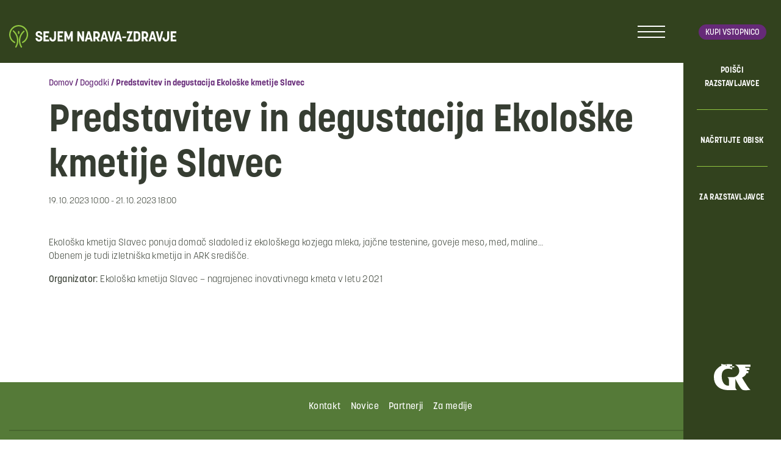

--- FILE ---
content_type: text/html; charset=UTF-8
request_url: https://www.narava-zdravje.si/dogodki/predstavitev-in-degustacija-ekoloske-kmetije-slavec/
body_size: 5152
content:
<!doctype html>
<html lang="sl-SI">
  <head>
  <meta charset="utf-8">
  <meta http-equiv="x-ua-compatible" content="ie=edge">
  <meta name="viewport" content="width=device-width, initial-scale=1, shrink-to-fit=no">

  <!-- Custom fonts -->

  <!-- Default head -->
  <title>Predstavitev in degustacija Ekološke kmetije Slavec | Narava zdravje</title>
	<style>img:is([sizes="auto" i], [sizes^="auto," i]) { contain-intrinsic-size: 3000px 1500px }</style>
	
<!-- The SEO Framework by Sybre Waaijer -->
<link rel="canonical" href="https://www.narava-zdravje.si/dogodki/predstavitev-in-degustacija-ekoloske-kmetije-slavec/" />
<meta property="og:type" content="article" />
<meta property="og:locale" content="sl_SI" />
<meta property="og:site_name" content="Narava zdravje" />
<meta property="og:title" content="Predstavitev in degustacija Ekološke kmetije Slavec | Narava zdravje" />
<meta property="og:url" content="https://www.narava-zdravje.si/dogodki/predstavitev-in-degustacija-ekoloske-kmetije-slavec/" />
<meta property="og:image" content="https://www.narava-zdravje.si/app/uploads/2023/05/cropped-narava-zdravje-favicon-2023.png" />
<meta property="og:image:width" content="512" />
<meta property="og:image:height" content="512" />
<meta property="article:published_time" content="2023-10-04T12:14:04+00:00" />
<meta property="article:modified_time" content="2023-10-04T12:14:04+00:00" />
<meta name="twitter:card" content="summary_large_image" />
<meta name="twitter:title" content="Predstavitev in degustacija Ekološke kmetije Slavec | Narava zdravje" />
<meta name="twitter:image" content="https://www.narava-zdravje.si/app/uploads/2023/05/cropped-narava-zdravje-favicon-2023.png" />
<script type="application/ld+json">{"@context":"https://schema.org","@graph":[{"@type":"WebSite","@id":"https://www.narava-zdravje.si/#/schema/WebSite","url":"https://www.narava-zdravje.si/","name":"Narava zdravje","description":"Gospodarsko razstavišče","inLanguage":"sl-SI","potentialAction":{"@type":"SearchAction","target":{"@type":"EntryPoint","urlTemplate":"https://www.narava-zdravje.si/search/{search_term_string}/"},"query-input":"required name=search_term_string"},"publisher":{"@type":"Organization","@id":"https://www.narava-zdravje.si/#/schema/Organization","name":"Narava zdravje","url":"https://www.narava-zdravje.si/","logo":{"@type":"ImageObject","url":"https://www.narava-zdravje.si/app/uploads/2023/05/cropped-narava-zdravje-favicon-2023.png","contentUrl":"https://www.narava-zdravje.si/app/uploads/2023/05/cropped-narava-zdravje-favicon-2023.png","width":512,"height":512,"contentSize":"26815"}}},{"@type":"WebPage","@id":"https://www.narava-zdravje.si/dogodki/predstavitev-in-degustacija-ekoloske-kmetije-slavec/","url":"https://www.narava-zdravje.si/dogodki/predstavitev-in-degustacija-ekoloske-kmetije-slavec/","name":"Predstavitev in degustacija Ekološke kmetije Slavec | Narava zdravje","inLanguage":"sl-SI","isPartOf":{"@id":"https://www.narava-zdravje.si/#/schema/WebSite"},"breadcrumb":{"@type":"BreadcrumbList","@id":"https://www.narava-zdravje.si/#/schema/BreadcrumbList","itemListElement":[{"@type":"ListItem","position":1,"item":"https://www.narava-zdravje.si/","name":"Narava zdravje"},{"@type":"ListItem","position":2,"item":"https:///event_location/razstavni-prostor/","name":"Event Location: Razstavni prostor"},{"@type":"ListItem","position":3,"name":"Predstavitev in degustacija Ekološke kmetije Slavec"}]},"potentialAction":{"@type":"ReadAction","target":"https://www.narava-zdravje.si/dogodki/predstavitev-in-degustacija-ekoloske-kmetije-slavec/"},"datePublished":"2023-10-04T12:14:04+00:00","dateModified":"2023-10-04T12:14:04+00:00","author":{"@type":"Person","@id":"https://www.narava-zdravje.si/#/schema/Person/45e8e22f285ea478e7d39b1bbcb0cdcc","name":"nina"}}]}</script>
<!-- / The SEO Framework by Sybre Waaijer | 17.47ms meta | 8.47ms boot -->

<link rel="stylesheet" href="/app/themes/wordkit-starter/dist/styles/main_939e9110.css"><script src="/wp/wp-includes/js/jquery/jquery.min.js?ver=3.7.1"></script><script src="/wp/wp-includes/js/jquery/jquery-migrate.min.js?ver=3.4.1"></script><script type="text/javascript" id="file_uploads_nfpluginsettings-js-extra">
/* <![CDATA[ */
var params = {"clearLogRestUrl":"https:\/\/www.narava-zdravje.si\/wp-json\/nf-file-uploads\/debug-log\/delete-all","clearLogButtonId":"file_uploads_clear_debug_logger","downloadLogRestUrl":"https:\/\/www.narava-zdravje.si\/wp-json\/nf-file-uploads\/debug-log\/get-all","downloadLogButtonId":"file_uploads_download_debug_logger"};
/* ]]> */
</script>
<script src="/app/plugins/ninja-forms-uploads/assets/js/nfpluginsettings.js?ver=3.3.22"></script><link rel="icon" href="/app/uploads/2023/05/cropped-narava-zdravje-favicon-2023-32x32.png" sizes="32x32">
<link rel="icon" href="/app/uploads/2023/05/cropped-narava-zdravje-favicon-2023-192x192.png" sizes="192x192">
<link rel="apple-touch-icon" href="/app/uploads/2023/05/cropped-narava-zdravje-favicon-2023-180x180.png">
<meta name="msapplication-TileImage" content="/app/uploads/2023/05/cropped-narava-zdravje-favicon-2023-270x270.png">

  	<script>

		window.dataLayer = window.dataLayer || [];

		function gtag() {

			dataLayer.push(arguments);

		}

		gtag("consent", "default", {
			ad_storage: "denied",
			ad_user_data: "denied", 
			ad_personalization: "denied",
			analytics_storage: "denied",
			functionality_storage: "denied",
			personalization_storage: "denied",
			security_storage: "granted",
			wait_for_update: 2000,
		});

		gtag("set", "ads_data_redaction", true);
		gtag("set", "url_passthrough", true);

	</script>

<!-- Start cookieyes banner --> <script id="cookieyes" type="text/javascript" src="https://cdn-cookieyes.com/client_data/7cf6a6836bc8ad5249d2d025/script.js"></script> <!-- End cookieyes banner -->

<!-- Google Tag Manager -->
<script>(function(w,d,s,l,i){w[l]=w[l]||[];w[l].push({'gtm.start':
new Date().getTime(),event:'gtm.js'});var f=d.getElementsByTagName(s)[0],
j=d.createElement(s),dl=l!='dataLayer'?'&l='+l:'';j.async=true;j.src=
'https://www.googletagmanager.com/gtm.js?id='+i+dl;f.parentNode.insertBefore(j,f);
})(window,document,'script','dataLayer','GTM-MQKKLKLT');</script>
<!-- End Google Tag Manager -->
      <!-- Meta Pixel Code -->
<script>
!function(f,b,e,v,n,t,s)
{if(f.fbq)return;n=f.fbq=function(){n.callMethod?
n.callMethod.apply(n,arguments):n.queue.push(arguments)};
if(!f._fbq)f._fbq=n;n.push=n;n.loaded=!0;n.version='2.0';
n.queue=[];t=b.createElement(e);t.async=!0;
t.src=v;s=b.getElementsByTagName(e)[0];
s.parentNode.insertBefore(t,s)}(window, document,'script',
'https://connect.facebook.net/en_US/fbevents.js');
fbq('init', '1063505772032029');
fbq('track', 'PageView');
</script>
<noscript><img height="1" width="1" style="display:none"
src="
https://www.facebook.com/tr?id=1063505772032029&ev=PageView&noscript=1"
/></noscript>
<!-- End Meta Pixel Code -->  
  
  
        
    </head>
  <body class="events-template-default single single-events postid-3931 wp-custom-logo predstavitev-in-degustacija-ekoloske-kmetije-slavec app-data index-data singular-data single-data single-events-data single-events-predstavitev-in-degustacija-ekoloske-kmetije-slavec-data">

    <!-- WK hidden body start code from globals -->
    <!-- Google Tag Manager (noscript) -->
<noscript><iframe src="https://www.googletagmanager.com/ns.html?id=GTM-MQKKLKLT"
height="0" width="0" style="display:none;visibility:hidden"></iframe></noscript>
<!-- End Google Tag Manager (noscript) -->

        <header class="">
  <div class="container-xl">
          <a class="navbar-brand" href="https://www.narava-zdravje.si/">
        <img src="/app/uploads/2023/05/gr-narava-zdravje-logo-2023-white1.svg" alt="Narava zdravje">
      </a>
        
    <div class="primary-nav">
              <a class="btn btn-sm btn-primary d-inline-block d-md-none" id="kupi_1" href="https://vstopnice.gr-sejem.si/si/celotna-ponudba.html">Kupi vstopnico</a>
            
      
        <div class="menu-trigger">
          <span></span>
          <span></span>
          <span></span>
          <span></span>
        </div>

      <div class="main-menu d-none">
        <div class="menu-top">
          <div class="header-tools">
                        <div class="wk-languages">
    <a class="lang-item lang-item-18 lang-item-sl current-lang lang-item-first dropdown-toggle" href="#" id="langDropdown" role="button" data-toggle="dropdown" aria-haspopup="true" aria-expanded="false">
      <span>SI</span>
      <span class="icon icon-triangle"></span>
    </a>
    <ul class="dropdown-menu" aria-labelledby="langDropdown">
      <li class="lang-item lang-item-21 lang-item-en no-translation"><a href="https://www.nature-health.si/">EN</a></li>
    </ul>
  </div>
          </div>

          <div class="search-form">
	<span class="icon icon-search trigger d-none"></span>
	<form action="https://www.narava-zdravje.si/" method="get" class="form-inline">
		<input class="form-control mr-sm-2" type="text" name="s" id="search" value="" placeholder="Išči" aria-label="Išči">
		<button class="btn btn-primary my-2 my-sm-0" type="submit"><span class="icon icon-search"></span></button>
	</form>
</div>
        </div>
        <div class="container-small menu-wrap">
                                <ul id="menu-primary-menu-si" class="nav navbar-nav"><li id="menu-item-650" class="menu-item menu-item-type-custom menu-item-object-custom menu-item-has-children menu-item-650"><a href="https://www.narava-zdravje.si/o-sejmu/">O sejmu</a>
<ul class="sub-menu">
	<li id="menu-item-651" class="menu-item menu-item-type-custom menu-item-object-custom menu-item-651"><a href="https://www.narava-zdravje.si/o-sejmu/vsebina-sejma/">Vsebina sejma</a><a class='level-trigger' href='javascript:void(0)'><span class='icon icon-triangle'></span></a></li>
	<li id="menu-item-5924" class="menu-item menu-item-type-post_type menu-item-object-page menu-item-5924"><a href="https://www.narava-zdravje.si/o-sejmu/seznam-razstavljavcev/">Poišči razstavljavca</a><a class='level-trigger' href='javascript:void(0)'><span class='icon icon-triangle'></span></a></li>
</ul>
<a class='level-trigger' href='javascript:void(0)'><span class='icon icon-triangle'></span></a></li>
<li id="menu-item-627" class="menu-item menu-item-type-custom menu-item-object-custom menu-item-has-children menu-item-627"><a href="https://www.narava-zdravje.si/nacrtujte-obisk/">Načrtujte obisk</a>
<ul class="sub-menu">
	<li id="menu-item-632" class="menu-item menu-item-type-custom menu-item-object-custom menu-item-632"><a href="https://www.narava-zdravje.si/nacrtuj-obisk/vstopnice/">Vstopnice</a><a class='level-trigger' href='javascript:void(0)'><span class='icon icon-triangle'></span></a></li>
	<li id="menu-item-631" class="menu-item menu-item-type-custom menu-item-object-custom menu-item-631"><a href="https://www.narava-zdravje.si/nacrtuj-obisk/odpiralni-cas/">Odpiralni čas</a><a class='level-trigger' href='javascript:void(0)'><span class='icon icon-triangle'></span></a></li>
	<li id="menu-item-4702" class="menu-item menu-item-type-post_type menu-item-object-page menu-item-4702"><a href="https://www.narava-zdravje.si/nacrtujte-obisk/solske-skupine/">Šolske skupine</a><a class='level-trigger' href='javascript:void(0)'><span class='icon icon-triangle'></span></a></li>
	<li id="menu-item-634" class="menu-item menu-item-type-custom menu-item-object-custom menu-item-634"><a href="https://www.narava-zdravje.si/nacrtuj-obisk/kako-do-sejma/">Kako do nas?</a><a class='level-trigger' href='javascript:void(0)'><span class='icon icon-triangle'></span></a></li>
	<li id="menu-item-635" class="menu-item menu-item-type-custom menu-item-object-custom menu-item-635"><a href="https://www.narava-zdravje.si/nacrtujte-obisk/parkiranje/">Parkiranje</a><a class='level-trigger' href='javascript:void(0)'><span class='icon icon-triangle'></span></a></li>
</ul>
<a class='level-trigger' href='javascript:void(0)'><span class='icon icon-triangle'></span></a></li>
<li id="menu-item-638" class="menu-item menu-item-type-custom menu-item-object-custom menu-item-has-children menu-item-638"><a href="https://www.narava-zdravje.si/za-razstavljavce/">Za razstavljavce</a>
<ul class="sub-menu">
	<li id="menu-item-640" class="menu-item menu-item-type-custom menu-item-object-custom menu-item-640"><a href="https://www.narava-zdravje.si/za-razstavljavce/prijava-na-sejem/">Prijava na sejem</a><a class='level-trigger' href='javascript:void(0)'><span class='icon icon-triangle'></span></a></li>
	<li id="menu-item-643" class="menu-item menu-item-type-custom menu-item-object-custom menu-item-643"><a href="https://www.narava-zdravje.si/za-razstavljavce/prijava-obsejemskih-aktivnosti/">Prijava obsejemskih aktivnosti</a><a class='level-trigger' href='javascript:void(0)'><span class='icon icon-triangle'></span></a></li>
	<li id="menu-item-5126" class="menu-item menu-item-type-post_type menu-item-object-page menu-item-5126"><a href="https://www.narava-zdravje.si/navodila-za-razstavljalce/">Navodila za razstavljalce</a><a class='level-trigger' href='javascript:void(0)'><span class='icon icon-triangle'></span></a></li>
	<li id="menu-item-645" class="menu-item menu-item-type-custom menu-item-object-custom menu-item-645"><a href="https://www.narava-zdravje.si/za-razstavljavce/oglasevanje-na-sejmu/">Oglaševanje na sejmu</a><a class='level-trigger' href='javascript:void(0)'><span class='icon icon-triangle'></span></a></li>
	<li id="menu-item-641" class="menu-item menu-item-type-custom menu-item-object-custom menu-item-has-children menu-item-641"><a href="https://www.narava-zdravje.si/za-razstavljavce/pogoji-razstavljanja/">Pogoji razstavljanja</a>
	<ul class="sub-menu">
		<li id="menu-item-642" class="menu-item menu-item-type-custom menu-item-object-custom menu-item-642"><a href="https://www.narava-zdravje.si/za-razstavljavce/pogoji-razstavljanja/splosni-pogoji-dela/">Splošni pogoji dela na GR-ju</a></li>
	</ul>
<a class='level-trigger' href='javascript:void(0)'><span class='icon icon-triangle'></span></a></li>
	<li id="menu-item-646" class="menu-item menu-item-type-custom menu-item-object-custom menu-item-646"><a href="https://www.narava-zdravje.si/za-razstavljavce/parkiranje-za-razstavljavce/">Parkiranje za razstavljavce</a><a class='level-trigger' href='javascript:void(0)'><span class='icon icon-triangle'></span></a></li>
</ul>
<a class='level-trigger' href='javascript:void(0)'><span class='icon icon-triangle'></span></a></li>
<li id="menu-item-656" class="menu-item menu-item-type-custom menu-item-object-custom menu-item-has-children menu-item-656"><a href="https://www.narava-zdravje.si/o-sejmu/za-medije/">Za medije</a>
<ul class="sub-menu">
	<li id="menu-item-657" class="menu-item menu-item-type-custom menu-item-object-custom menu-item-657"><a href="https://www.narava-zdravje.si/o-sejmu/za-medije/sporocila-za-medije/">Sporočila za medije</a><a class='level-trigger' href='javascript:void(0)'><span class='icon icon-triangle'></span></a></li>
	<li id="menu-item-658" class="menu-item menu-item-type-custom menu-item-object-custom menu-item-658"><a href="https://www.narava-zdravje.si/o-sejmu/za-medije/presskit/">Presskit</a><a class='level-trigger' href='javascript:void(0)'><span class='icon icon-triangle'></span></a></li>
	<li id="menu-item-659" class="menu-item menu-item-type-custom menu-item-object-custom menu-item-659"><a href="https://www.narava-zdravje.si/o-sejmu/za-medije/akreditacije/">Akreditacije</a><a class='level-trigger' href='javascript:void(0)'><span class='icon icon-triangle'></span></a></li>
</ul>
<a class='level-trigger' href='javascript:void(0)'><span class='icon icon-triangle'></span></a></li>
<li id="menu-item-5759" class="menu-item menu-item-type-post_type menu-item-object-page current_page_parent menu-item-5759"><a href="https://www.narava-zdravje.si/novice/">Novice</a><a class='level-trigger' href='javascript:void(0)'><span class='icon icon-triangle'></span></a></li>
<li id="menu-item-662" class="menu-item menu-item-type-custom menu-item-object-custom menu-item-662"><a href="https://www.narava-zdravje.si/arhiv/sejmi/">Arhiv</a><a class='level-trigger' href='javascript:void(0)'><span class='icon icon-triangle'></span></a></li>
</ul>
                    
          <div class="mt-3 text-white d-block d-md-none text-right">
                      </div>
        </div>
                  <a href="https://www.gr-sejem.si/" target="_blank" class="menu-image d-md-none">
            <img src="/app/uploads/2023/05/gr_logo.svg" alt="">
          </a>
              </div>
    
    </div>

    <div class="sidebar-nav">
      <div class="sidebar-nav-inner">
          
                  <a class="btn btn-sm btn-primary d-none d-md-inline-block" id="kupi_1" href="https://vstopnice.gr-sejem.si/si/celotna-ponudba.html">Kupi vstopnico</a>
          
                  <ul id="menu-featured-menu-si" class="menu"><li class="menu-item menu-poisci-razstavljavce"><a href="https://www.narava-zdravje.si/o-sejmu/seznam-razstavljavcev/">POIŠČI RAZSTAVLJAVCE</a></li>
<li class="menu-item menu-nacrtujte-obisk"><a href="https://www.narava-zdravje.si/nacrtujte-obisk/">NAČRTUJTE OBISK</a></li>
<li class="menu-item menu-za-razstavljavce"><a href="https://www.narava-zdravje.si/za-razstavljavce/">ZA RAZSTAVLJAVCE</a></li>
</ul>
        
        <div class="mt-5 text-white d-none d-md-block">
                  </div>
      </div>
              <a href="https://www.gr-sejem.si/" target="_blank" class="menu-image d-none d-md-block">
          <img src="/app/uploads/2023/05/gr_logo.svg" alt="">
        </a>
          </div>
  </div>
  
</header>
    <div class="wrap" role="document">
      <div class="content">
        <main class="main">
              <div class="container-small mt-5 mb-5">
      <div class="breadcrumbs"><a href="https://www.narava-zdravje.si/" rel="v:url" property="v:title">Domov</a> / <span typeof="v:Breadcrumb"><a rel="v:url" property="v:title" href="https://www.narava-zdravje.si/?page_id=525">Dogodki</a></span> / <span class="current">Predstavitev in degustacija Ekološke kmetije Slavec</span></div>      
               <article class="post-3931 events type-events status-publish hentry event_location-razstavni-prostor event_theme-prehrana">
  <header>
    <h1 class="entry-title mt-3">Predstavitev in degustacija Ekološke kmetije Slavec</h1>
    <time class="updated" datetime="2023-10-04T12:14:04+00:00">
      <div class="date">19. 10. 2023 10:00 - 21. 10. 2023 18:00</div>
    </time>
  </header>
  <div class="entry-content">
          
                      <div  class="wkb-text bg-none pt-3 pt-md-5 pb-3 pb-md-5  " >
  <div class="container">
    <p>Ekološka kmetija Slavec ponuja domač sladoled iz ekološkega kozjega mleka, jajčne testenine, goveje meso, med, maline&#8230;<br />
Obenem je tudi izletniška kmetija in ARK središče.</p>
<p><strong>Organizator:</strong> Ekološka kmetija Slavec &#8211; nagrajenec inovativnega kmeta v letu 2021</p>

  </div>
</div>
            </div>
  <footer>
    
  </footer>
  </article>
          </div>
          </main>
              </div>
    </div>
        <footer class="content-info bg-primary">
  <div class="container">
    <div class="row footer-top justify-content-center text-center">
      <div class="col-12">
        <section class="widget nav_menu-2 widget_nav_menu"><ul id="menu-footer-menu-si" class="menu"><li class="menu-item menu-kontakt"><a href="https://www.narava-zdravje.si/kontakt/">Kontakt</a></li>
<li class="menu-item menu-novice"><a href="https://www.narava-zdravje.si/novice/">Novice</a></li>
<li class="menu-item menu-partnerji"><a href="https://www.narava-zdravje.si/o-sejmu/partnerji-sejma-2025/">Partnerji</a></li>
<li class="menu-item menu-za-medije"><a href="https://www.narava-zdravje.si/o-sejmu/za-medije/">Za medije</a></li>
</ul></section>      </div>
      <div class="col-12"><hr /></div>
    </div>
    <div class="row footer-bottom">
      <div class="col-12">
              </div>
      <div class="col-12">
        <ul class="small">
          <li><span>Gospodarsko razstavišče d.o.o.</span></li>
                      <li><a href="https://www.narava-zdravje.si/pravna-obvestila/">Pravna obvestila</a></li>
                                <li><a href="https://www.narava-zdravje.si/varstvo-osebnih-podatkov/" target="">Varstvo osebnih podatkov</a></li>
                                <li><a href="https://www.narava-zdravje.si/politika-piskotkov/" target="">Piškotki</a></li>
                              <li><a href="https://www.av-studio.si/" target="_blank">Avtorji</a></li>
        </ul>
      </div>
    </div>
  </div>
</footer>

<button
  type="button"
  class="btn btn-primary"
  id="btn-back-to-top">
  <i class="icon icon-arrow-up"></i>
</button>

    <script type="text/javascript" id="sage/main.js-js-extra">
/* <![CDATA[ */
var ajax = {"url":"https:\/\/www.narava-zdravje.si\/wp\/wp-admin\/admin-ajax.php"};
/* ]]> */
</script>
<script src="/app/themes/wordkit-starter/dist/scripts/main_939e9110.js"></script>
    <!-- WK hidden body end code from globals -->
            
  </body>
</html>


--- FILE ---
content_type: image/svg+xml
request_url: https://www.narava-zdravje.si/app/uploads/2023/05/gr-narava-zdravje-logo-2023-white1.svg
body_size: 2276
content:
<svg width="274" height="37" viewBox="0 0 274 37" fill="none" xmlns="http://www.w3.org/2000/svg">
<path d="M43.2622 21.3125H46.4652C46.4652 23.223 47.441 24.0085 48.8622 24.0085C50.2834 24.0085 51.2062 23.3823 51.2062 22.0343C51.2062 20.6863 49.7213 20.2193 48.0243 19.6886C45.8819 18.9669 43.4637 18.0859 43.4637 14.8275C43.4637 11.8238 45.6062 10.0088 48.8622 10.0088C52.1183 10.0088 54.2077 12.1209 54.2077 15.4962H51.0471C51.0471 13.7555 50.188 12.9382 48.8198 12.9382C47.4516 12.9382 46.6774 13.5857 46.6774 14.8275C46.6774 16.2179 48.0774 16.6637 49.7001 17.1731C51.8637 17.8524 54.4198 18.6379 54.4198 22.0131C54.4198 25.1335 52.1925 26.991 48.8622 26.991C45.5319 26.991 43.2622 24.8257 43.2622 21.3125Z" fill="white"/>
<path d="M56.2549 10.3164H65.461V13.4157H59.4579V17.1411H63.9019V19.9326H59.4579V23.658H65.461V26.7254H56.2549V10.327V10.3164Z" fill="white"/>
<path d="M66.0654 21.3127V20.591H69.3003V21.4295C69.3003 23.3824 70.4351 23.8919 71.4639 23.8919C72.9064 23.8919 73.6276 23.1914 73.6276 20.3044V10.3062H76.8624V21.3127C76.8624 24.6667 74.72 26.9699 71.4639 26.9699C68.2079 26.9699 66.0654 24.6667 66.0654 21.3127Z" fill="white"/>
<path d="M79.408 10.3164H88.614V13.4157H82.6216V17.1411H87.0655V19.9326H82.6216V23.658H88.614V26.7254H79.408V10.327V10.3164Z" fill="white"/>
<path d="M90.629 10.3164H93.8108L97.4805 19.8795L101.129 10.3164H104.311V26.7148H101.097V17.2473L98.5412 23.6474H96.3563L93.8214 17.3003V26.7254H90.6184V10.327L90.629 10.3164Z" fill="white"/>
<path d="M111.629 10.3164H114.652L119.467 19.8583V10.3164H122.702V26.7148H119.679L114.843 17.226V26.7148H111.64V10.3164H111.629Z" fill="white"/>
<path d="M128.662 10.3164H132.173L136.914 26.7148H133.637L132.778 23.4776H128.015L127.114 26.7148H123.858L128.673 10.3164H128.662ZM132.099 20.718L130.423 14.2966L128.684 20.718H132.099Z" fill="white"/>
<path d="M138.038 10.3164H143.246C146.523 10.3164 148.729 12.4286 148.729 16.2496V16.7166C148.729 19.2533 147.637 20.9515 145.866 21.7369L148.634 26.7148H145.123L142.917 22.4799H141.241V26.7148H138.038V10.3164ZM142.854 19.4337C144.243 19.4337 145.547 18.8287 145.547 16.6635V16.1965C145.547 13.9357 144.296 13.3838 142.854 13.3838H141.252V19.4337H142.854Z" fill="white"/>
<path d="M154.213 10.3164H157.723L162.464 26.7148H159.187L158.328 23.4776H153.566L152.664 26.7148H149.408L154.223 10.3164H154.213ZM157.649 20.718L155.973 14.2966L154.234 20.718H157.649Z" fill="white"/>
<path d="M161.234 10.3164H164.511L167.322 21.8961L170.132 10.3164H173.41L168.998 26.7148H165.625L161.234 10.3164Z" fill="white"/>
<path d="M176.835 10.3164H180.346L185.087 26.7148H181.81L180.95 23.4776H176.188L175.287 26.7148H172.031L176.846 10.3164H176.835ZM180.272 20.718L178.596 14.2966L176.857 20.718H180.272Z" fill="white"/>
<path d="M185.479 18.8926H191.705V21.2913H185.479V18.8926Z" fill="white"/>
<path d="M198.079 13.4054H193.01V10.3062H202.491L196.87 23.6372H202.407V26.7046H192.458L198.079 13.3948V13.4054Z" fill="white"/>
<path d="M204.051 10.3164H209.449C212.705 10.3164 214.954 12.3224 214.954 16.3239V20.6543C214.954 24.6133 212.694 26.7254 209.449 26.7254H204.051V10.327V10.3164ZM209.067 23.6686C210.605 23.6686 211.761 23.0637 211.761 19.8583V16.6741C211.761 14.9016 211.294 13.3944 209.067 13.3944H207.254V23.6793H209.067V23.6686Z" fill="white"/>
<path d="M217.192 10.3164H222.399C225.676 10.3164 227.882 12.4286 227.882 16.2496V16.7166C227.882 19.2533 226.79 20.9515 225.019 21.7369L227.787 26.7148H224.276L222.07 22.4799H220.395V26.7148H217.181V10.3164H217.192ZM222.007 19.4337C223.396 19.4337 224.701 18.8287 224.701 16.6635V16.1965C224.701 13.9357 223.449 13.3838 222.007 13.3838H220.405V19.4337H222.007Z" fill="white"/>
<path d="M233.366 10.3164H236.876L241.617 26.7148H238.34L237.481 23.4776H232.719L231.817 26.7148H228.561L233.376 10.3164H233.366ZM236.802 20.718L235.126 14.2966L233.387 20.718H236.802Z" fill="white"/>
<path d="M240.387 10.3164H243.664L246.475 21.8961L249.286 10.3164H252.563L248.151 26.7148H244.778L240.387 10.3164Z" fill="white"/>
<path d="M251.406 21.3127V20.591H254.641V21.4295C254.641 23.3824 255.776 23.8919 256.805 23.8919C258.247 23.8919 258.968 23.1914 258.968 20.3044V10.3062H262.203V21.3127C262.203 24.6667 260.061 26.9699 256.815 26.9699C253.57 26.9699 251.417 24.6667 251.417 21.3127H251.406Z" fill="white"/>
<path d="M264.749 10.3164H273.955V13.4157H267.962V17.1411H272.406V19.9326H267.962V23.658H273.955V26.7254H264.749V10.327V10.3164Z" fill="white"/>
<path d="M10.9983 36.9998C10.8074 36.9998 10.6059 36.9467 10.4256 36.8406C9.89531 36.5221 9.73622 35.8429 10.0544 35.3122C11.8893 32.266 12.865 28.8165 12.865 25.3245C12.865 19.7522 10.4893 14.5408 6.16197 10.6349C5.70591 10.221 5.67409 9.52049 6.07712 9.06409C6.49076 8.6077 7.19076 8.57585 7.64682 8.97918C12.4408 13.3096 15.0817 19.1154 15.0817 25.3139C15.0817 29.2092 13.9999 33.062 11.9529 36.4585C11.7408 36.8087 11.3802 36.9998 10.9983 36.9998Z" fill="#90C641"/>
<path d="M20.0665 37.0001C19.6953 37.0001 19.3241 36.809 19.1226 36.4694C17.0756 33.1366 15.9832 29.3475 15.9832 25.5053C15.9832 19.4023 18.6241 13.692 23.4286 9.43589C23.8847 9.03256 24.5953 9.07502 24.9983 9.53141C25.4014 9.98781 25.3589 10.6989 24.9029 11.1023C20.5862 14.9339 18.2104 20.0497 18.2104 25.5053C18.2104 28.9335 19.1756 32.3194 21.0104 35.3019C21.3286 35.8219 21.1695 36.5118 20.6498 36.8303C20.4695 36.947 20.268 37.0001 20.0665 37.0001Z" fill="#90C641"/>
<path d="M22.0394 29.5384C21.6364 29.5384 21.244 29.3155 21.0425 28.9334C20.7667 28.3815 20.9788 27.7128 21.5304 27.4368C26.0379 25.1548 28.8379 20.6015 28.8379 15.5493C28.8379 8.20451 22.8667 2.22891 15.5273 2.22891C8.1879 2.22891 2.22728 8.20451 2.22728 15.5493C2.22728 20.5909 5.02728 25.1442 9.53487 27.4368C10.0864 27.7128 10.2985 28.3815 10.0228 28.9334C9.74699 29.4853 9.07881 29.6976 8.52729 29.4216C3.26667 26.7575 0 21.44 0 15.5493C0 6.9733 6.9682 0 15.5379 0C24.1076 0 31.0758 6.9733 31.0758 15.5493C31.0758 21.44 27.8092 26.7575 22.5485 29.4216C22.3894 29.5065 22.2198 29.5384 22.0501 29.5384H22.0394Z" fill="#90C641"/>
<path d="M15.5377 14.6895C14.9226 14.6895 14.4241 14.1906 14.4241 13.575V10.8791C14.4241 10.2635 14.9226 9.76465 15.5377 9.76465C16.1529 9.76465 16.6513 10.2635 16.6513 10.8791V13.575C16.6513 14.1906 16.1529 14.6895 15.5377 14.6895Z" fill="#90C641"/>
</svg>


--- FILE ---
content_type: image/svg+xml
request_url: https://www.narava-zdravje.si/app/uploads/2023/05/gr_logo.svg
body_size: 899
content:
<svg width="60" height="44" viewBox="0 0 60 44" fill="none" xmlns="http://www.w3.org/2000/svg">
<path d="M28.2543 8.59428C28.8283 8.75373 29.4183 8.91318 29.9445 9.21613V0.924802C29.4342 0.845078 28.8443 0.781298 28.2543 0.749408C26.7874 0.605904 25.2407 0.526181 23.7738 0.526181C22.562 0.526181 21.398 0.589958 20.2819 0.701572C19.4368 0.781296 18.6396 0.924803 17.8583 1.06831C15.8652 1.03642 13.8561 0.701574 12.0543 0L12.4211 2.83818C10.2845 3.79488 8.3551 5.07047 6.61711 6.69684C2.1366 10.8106 0 15.1476 0 21.6691C0 33.6118 7.49412 41.7277 20.266 42.812C21.2227 42.9236 22.259 42.9555 23.2795 42.9555H37.901C36.9124 42.1901 36.4659 41.6321 35.9079 40.5637C35.286 39.3519 35.2222 38.762 35.2222 35.0947V24.2681C38.4112 31.3476 42.7801 38.5866 44.9167 40.8986C46.6388 42.7004 47.9941 43.2106 51.7889 43.2106C54.8344 43.2106 56.8116 43.0193 59.9367 42.6206C58.0712 40.9305 57.1783 39.9419 55.9027 38.0604C51.3903 31.3795 47.6114 25.2886 46.2082 22.4185C50.0191 20.6964 52.3789 18.3366 53.3356 15.4027L53.3834 15.2273H56.4448V11.7673H53.8299C53.798 11.1774 53.7183 10.6033 53.6226 10.0453H58.1829V6.58523H52.2354C51.8687 5.96338 51.3903 5.37342 50.8801 4.86318H59.9527V1.33937H39.4635C38.3633 1.30748 37.0081 1.30748 35.2063 1.30748V1.75393C38.9214 3.33248 41.5683 7.04763 41.5683 11.3846C41.5683 17.1088 36.9443 21.7807 31.2041 21.7807H22.2431C24.1565 23.439 24.6986 24.7624 24.6986 27.3295V35.4773C24.4116 35.6208 23.5984 35.6687 23.423 35.6687C22.0677 35.6687 21.111 35.4773 20.2978 35.1584C19.5963 34.8714 18.9744 34.4569 18.2409 33.9466C14.8606 31.6027 12.8356 26.3409 12.8356 19.9151C12.8356 13.4894 15.3709 9.59881 20.2819 8.387C21.3502 8.13188 22.562 7.98838 23.8854 7.98838C25.2089 7.98838 26.8512 8.21161 28.2543 8.61023M20.2819 1.43504C20.7602 1.43504 21.1429 1.81771 21.1429 2.29606C21.1429 2.77441 20.7602 3.15708 20.2819 3.15708C19.8035 3.15708 19.4208 2.77441 19.4208 2.29606C19.4208 1.81771 19.8035 1.43504 20.2819 1.43504ZM26.4844 4.03405H29.9445V5.7561H26.4844V4.03405Z" fill="white"/>
<path d="M33.4048 4.01703H29.9447V5.73907H33.4048V4.01703Z" fill="white"/>
</svg>
